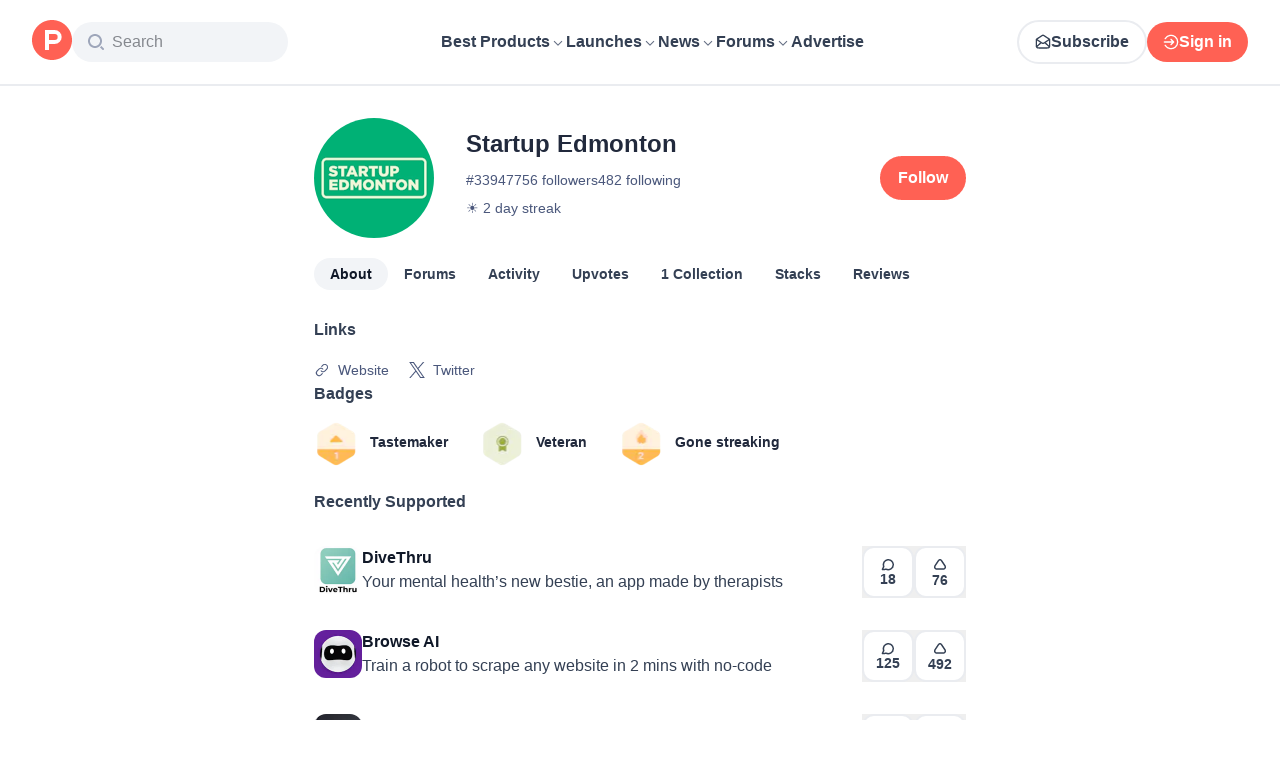

--- FILE ---
content_type: application/javascript; charset=UTF-8
request_url: https://www.producthunt.com/_next/static/chunks/4dbb7743087940e9.js
body_size: 5494
content:
;!function(){try { var e="undefined"!=typeof globalThis?globalThis:"undefined"!=typeof global?global:"undefined"!=typeof window?window:"undefined"!=typeof self?self:{},n=(new e.Error).stack;n&&((e._debugIds|| (e._debugIds={}))[n]="e116d5af-288e-8ee5-6a7c-0ecba424bc96")}catch(e){}}();
(globalThis.TURBOPACK||(globalThis.TURBOPACK=[])).push(["object"==typeof document?document.currentScript:void 0,368201,e=>{"use strict";var n=e.i(843476),i=e.i(297936),a=e.i(230459),d=e.i(963489),t=e.i(271645),m=e.i(647940),l=e.i(992379),o=e.i(581067);let k=e.i(392284).COMMENT_OPTIONS.commentsListSubjectThreadsLimit;var u=e.i(831704),r=e.i(160984),s=e.i(61820),c=e.i(823581),N=e.i(983146);function v({post:e,trackingData:a,openArchivedPostWithoutRedirect:N}){let v=(0,u.useIsMobile)(),S=function(){let e=(0,l.useCommentIdFromLocation)(),[n,{called:i,variables:a,loading:u}]=(0,d.useLazyQuery)(m.PostPageCommentsDocument);return(0,t.useCallback)(d=>{i&&a?.slug===d.slug&&u||n({variables:{slug:d.slug,includeThreadForCommentId:e||null,commentsListSubjectThreadsLimit:k,commentsListSubjectFilter:null,order:o.ThreadOrder.VOTES,excludeThreadForCommentId:null}})},[i,a?.slug,u,n,e])}(),p=(0,s.useOpenPostHandler)();if(v)return null;let g={component:a?.component??"HomefeedPostItem",...a};return(0,n.jsx)(i.default,{onPointerEnter:()=>S(e),onClick:n=>{n.preventDefault(),(0,c.setScrollToSubjectSection)({section:"comments",subject:e}),p(e,g,{openArchivedPostWithoutRedirect:N})(n)},children:(0,n.jsx)(F,{title:(0,r.numberWithDelimiter)(e.commentsCount)})})}function F({title:e}){return(0,n.jsxs)(a.Root,{children:[(0,n.jsx)(a.Icon,{children:(0,n.jsx)(N.default,{className:"size-[14px] stroke-[1.5px]"})}),(0,n.jsx)(a.Title,{children:e})]})}e.s(["Root",()=>F,"default",()=>v],368201)},592698,e=>{"use strict";var n=e.i(843476),i=e.i(343794),a=e.i(606188);function d({ref:e,startContent:a,title:d,subtitle:t,extra:l,endContent:o,onClick:k,dataTest:u,className:r}){return(0,n.jsxs)("section",{"data-test":u,ref:e,className:(0,i.default)("group relative isolate flex flex-row items-start gap-4 rounded-xl px-0 py-4 transition-all duration-300 sm:-mx-4 sm:p-4","has-[[data-target]]:cursor-pointer has-[[data-target]]:hover:sm:bg-gray-100 has-[[data-target]]:dark:hover:sm:bg-gray-dark-800",r),children:[k&&(0,n.jsx)(m,{onClick:k}),a,(0,n.jsxs)("div",{className:"flex min-w-0 flex-1 flex-col",children:[d,t,l]}),o]})}function t({children:e,...i}){return(0,n.jsxs)(a.default,{...i,children:[(0,n.jsx)(m,{}),e]})}function m({className:e,...a}){return(0,n.jsx)("span",{className:(0,i.default)("absolute inset-0",e),"data-target":!0,...a})}e.s(["CardTarget",()=>t,"default",()=>d])},963489,e=>{"use strict";var n=e.i(290571),i=e.i(879873),a=e.i(6195),d=e.i(138413),t=e.i(301440),m=["refetch","reobserve","fetchMore","updateQuery","startPolling","stopPolling","subscribeToMore"];function l(e,l){var o,k=i.useRef(void 0),u=i.useRef(void 0),r=i.useRef(void 0),s=(0,a.mergeOptions)(l,k.current||{}),c=null!=(o=null==s?void 0:s.query)?o:e;u.current=l,r.current=c;var N=(0,n.__assign)((0,n.__assign)({},s),{skip:!k.current}),v=(0,d.useQueryInternals)(c,N),F=v.obsQueryFields,S=v.result,p=v.client,g=v.resultData,C=v.observable,y=v.onQueryExecuted,f=C.options.initialFetchPolicy||(0,d.getDefaultFetchPolicy)(N.defaultOptions,p.defaultOptions),b=i.useReducer(function(e){return e+1},0)[1],h=i.useMemo(function(){for(var e={},n=0;n<m.length;n++)!function(n){var i=F[n];e[n]=function(){return k.current||(k.current=Object.create(null),b()),i.apply(this,arguments)}}(m[n]);return e},[b,F]),T=!!k.current,A=i.useMemo(function(){return(0,n.__assign)((0,n.__assign)((0,n.__assign)({},S),h),{called:T})},[S,h,T]),B=i.useCallback(function(e){k.current=e?(0,n.__assign)((0,n.__assign)({},e),{fetchPolicy:e.fetchPolicy||f}):{fetchPolicy:f};var i,t,m,l,o,s,N,v,F,S=(0,a.mergeOptions)(u.current,(0,n.__assign)({query:r.current},k.current)),b=(i=g,t=C,m=p,l=c,o=(0,n.__assign)((0,n.__assign)({},S),{skip:!1}),s=y,N=o.query||l,v=(0,d.createMakeWatchQueryOptions)(m,N,o,!1)(t),F=t.reobserveAsConcast((0,d.getObsQueryOptions)(t,m,o,v)),s(v),new Promise(function(e){var n;F.subscribe({next:function(e){n=e},error:function(){e((0,d.toQueryResult)(t.getCurrentResult(),i.previousData,t,m))},complete:function(){e((0,d.toQueryResult)(t.maskResult(n),i.previousData,t,m))}})})).then(function(e){return Object.assign(e,h)});return b.catch(function(){}),b},[p,c,h,f,C,g,y]),D=i.useRef(B);return(0,t.useIsomorphicLayoutEffect)(function(){D.current=B}),[i.useCallback(function(){for(var e=[],n=0;n<arguments.length;n++)e[n]=arguments[n];return D.current.apply(D,e)},[]),A]}e.s(["useLazyQuery",()=>l])},61820,e=>{"use strict";var n=e.i(843476),i=e.i(271645);e.i(505110);var a=e.i(632859),d=e.i(110149);e.i(190683);var t=e.i(924345);e.i(771908);var m=e.i(823433),l=e.i(807104),o=e.i(870608),k=e.i(482875),u=e.i(596441),r=e.i(831704);let s=(0,o.default)(()=>e.A(180432));function c(){let{updateLocation:e}=(0,k.default)();return i.useCallback((n,i,t={})=>m=>{if(m.preventDefault(),(0,l.trackClick)({subject_id:n.id,subject_type:"Post",meta:i}),n.redirectToProduct){let i=a.posts.show(n);m.metaKey||m.ctrlKey?window.open(i,"_blank"):t.openArchivedPostWithoutRedirect?N(n,t):window.location.pathname===d.products.show(n.redirectToProduct)?n.product?e(d.products.show(n.product)):N(n,t):e(i)}else if(m.metaKey||m.ctrlKey){let e=n.product?d.products.show(n.product):a.posts.show(n);window.open(e,"_blank")}else n.product?e(d.products.show(n.product)):N(n,t)},[e])}function N(e,i={}){if(!t.isBrowser)throw Error("Trying to open a modal in a non-browser environment!");(0,m.openModal)({url:a.posts.show(e),content:(0,n.jsx)(s,{slug:e.slug}),onOpen:i.onModalOpen,onClose:i.onModalClose,withoutPadding:!0,replace:i.replace,resetToRoot:i.resetToRoot,background:!1})}function v(e,n={},t){let m=c(),l=(0,r.useIsMobile)();return{handleClick:(0,i.useCallback)(i=>{l&&(0,u.emit)("MobileOverlaySheetEvent",null),!function(e){if(!e.tagName)return!1;for(let n=e;n?.tagName;n=n?.parentNode)if("button"===n.tagName.toLowerCase()||"a"===n.tagName.toLowerCase())return!0;return!1}(i.target||i.currentTarget)&&(t?.onPostClick?.(i),m(e,n,t)(i))},[e,n,t,l,m]),linkProps:{href:e.product?t?.useLaunchesLink?d.products.launch({slug:e.product.slug,postSlug:e.slug}):d.products.show(e.product):a.posts.show(e),onClick:m(e,n,t)}}}e.s(["openPostModal",()=>N,"useOpenPostHandler",()=>c,"usePostClick",()=>v])},466378,e=>{"use strict";var n=e.i(843476),i=e.i(194359),a=e.i(595506);function d({className:e,uuid:d,width:t,height:m,fit:l,alt:o,...k}){return(0,n.jsx)(a.default,{className:e,height:m,width:t,alt:o??d,uuid:d?.length?d:i.DEFAULT_IMAGE_UUID,fit:l,...k})}e.s(["default",()=>d])},43874,e=>{"use strict";var n=e.i(843476),i=e.i(870608),a=e.i(466378);let d=(0,i.default)(()=>e.A(270200));function t({className:e,hideStatusIcon:i,post:t,size:o,autoplayGif:k}){return(0,n.jsxs)(m,{post:t,children:[(0,n.jsx)(a.default,{"data-test":"post-thumbnail",className:e,fit:"crop",title:t.name,alt:t.name,uuid:t.thumbnailImageUuid,width:o,height:o,autoplayGif:k}),l(t,i)&&(0,n.jsx)(d,{className:"absolute -bottom-2 right-1",post:t})]})}function m({post:e,children:i}){return l(e)?(0,n.jsx)("div",{className:"relative",children:i}):(0,n.jsx)(n.Fragment,{children:i})}function l(e,n){return!n&&"default"!==e.productState}e.s(["default",()=>t])},974910,e=>{"use strict";function n(){window.scrollTo({top:0,behavior:"smooth"})}function i(e,n=!1,a="center"){let d=document.getElementById(e);d&&d.scrollIntoView({block:a,behavior:n?"smooth":"auto"})}e.s(["scrollToId",()=>i,"scrollToTop",()=>n])},823581,e=>{"use strict";var n=e.i(271645),i=e.i(974910);e.i(190683);let a=e.i(924345).isBrowser&&window.sessionStorage;function d({section:e,subject:d,hasData:t}){n.useEffect(()=>{if(!d)return;let n=m(d),l=a?window.sessionStorage.getItem(n):null;if(!l&&l!==e||!t)return;let o=setTimeout(()=>{(0,i.scrollToId)(l,!0,"start"),a&&window.sessionStorage.removeItem(n)},300);return()=>clearTimeout(o)},[d,t,e])}function t({section:e,subject:n}){var i;i=m(n),a&&window.sessionStorage.setItem(i,e)}function m(e){return`scrollToSubjectSection:${e.__typename}:${e.id}`}e.s(["COMMENT_SECTION_ID",0,"comments","setScrollToSubjectSection",()=>t,"useScrollToSubjectSection",()=>d],823581)},647940,e=>{"use strict";let n={kind:"Document",definitions:[{kind:"OperationDefinition",operation:"query",name:{kind:"Name",value:"PostPageComments"},variableDefinitions:[{kind:"VariableDefinition",variable:{kind:"Variable",name:{kind:"Name",value:"slug"}},type:{kind:"NamedType",name:{kind:"Name",value:"String"}}},{kind:"VariableDefinition",variable:{kind:"Variable",name:{kind:"Name",value:"commentsListSubjectThreadsCursor"}},type:{kind:"NamedType",name:{kind:"Name",value:"String"}},defaultValue:{kind:"StringValue",value:"",block:!1}},{kind:"VariableDefinition",variable:{kind:"Variable",name:{kind:"Name",value:"commentsListSubjectThreadsPage"}},type:{kind:"NamedType",name:{kind:"Name",value:"Int"}},defaultValue:{kind:"NullValue"}},{kind:"VariableDefinition",variable:{kind:"Variable",name:{kind:"Name",value:"commentsListSubjectThreadsLimit"}},type:{kind:"NonNullType",type:{kind:"NamedType",name:{kind:"Name",value:"Int"}}}},{kind:"VariableDefinition",variable:{kind:"Variable",name:{kind:"Name",value:"commentsThreadRepliesCursor"}},type:{kind:"NamedType",name:{kind:"Name",value:"String"}},defaultValue:{kind:"StringValue",value:"",block:!1}},{kind:"VariableDefinition",variable:{kind:"Variable",name:{kind:"Name",value:"commentsListSubjectFilter"}},type:{kind:"NamedType",name:{kind:"Name",value:"ThreadFilter"}}},{kind:"VariableDefinition",variable:{kind:"Variable",name:{kind:"Name",value:"order"}},type:{kind:"NamedType",name:{kind:"Name",value:"ThreadOrder"}},defaultValue:{kind:"EnumValue",value:"SCORE"}},{kind:"VariableDefinition",variable:{kind:"Variable",name:{kind:"Name",value:"includeThreadForCommentId"}},type:{kind:"NamedType",name:{kind:"Name",value:"ID"}}},{kind:"VariableDefinition",variable:{kind:"Variable",name:{kind:"Name",value:"excludeThreadForCommentId"}},type:{kind:"NamedType",name:{kind:"Name",value:"ID"}}}],selectionSet:{kind:"SelectionSet",selections:[{kind:"Field",name:{kind:"Name",value:"post"},arguments:[{kind:"Argument",name:{kind:"Name",value:"slug"},value:{kind:"Variable",name:{kind:"Name",value:"slug"}}}],selectionSet:{kind:"SelectionSet",selections:[{kind:"Field",name:{kind:"Name",value:"id"}},{kind:"Field",name:{kind:"Name",value:"slug"}},{kind:"Field",name:{kind:"Name",value:"name"}},{kind:"Field",name:{kind:"Name",value:"featuredAt"}},{kind:"Field",name:{kind:"Name",value:"createdAt"}},{kind:"Field",name:{kind:"Name",value:"disabledWhenScheduled"}},{kind:"Field",name:{kind:"Name",value:"commentsCount"}},{kind:"Field",name:{kind:"Name",value:"isMaker"}},{kind:"Field",name:{kind:"Name",value:"isArchived"}},{kind:"Field",name:{kind:"Name",value:"canManage"}},{kind:"FragmentSpread",name:{kind:"Name",value:"CommentsSubjectFragment"}},{kind:"InlineFragment",typeCondition:{kind:"NamedType",name:{kind:"Name",value:"Commentable"}},selectionSet:{kind:"SelectionSet",selections:[{kind:"Field",name:{kind:"Name",value:"id"}},{kind:"Field",name:{kind:"Name",value:"canComment"}}]}},{kind:"FragmentSpread",name:{kind:"Name",value:"CommentFormFragment"}}]}}]}},{kind:"FragmentDefinition",name:{kind:"Name",value:"UserImage"},typeCondition:{kind:"NamedType",name:{kind:"Name",value:"User"}},selectionSet:{kind:"SelectionSet",selections:[{kind:"Field",name:{kind:"Name",value:"id"}},{kind:"Field",name:{kind:"Name",value:"name"}},{kind:"Field",name:{kind:"Name",value:"username"}},{kind:"Field",name:{kind:"Name",value:"avatarUrl"}}]}},{kind:"FragmentDefinition",name:{kind:"Name",value:"FollowAuthor"},typeCondition:{kind:"NamedType",name:{kind:"Name",value:"User"}},selectionSet:{kind:"SelectionSet",selections:[{kind:"Field",name:{kind:"Name",value:"id"}},{kind:"Field",name:{kind:"Name",value:"isFollowed"}},{kind:"FragmentSpread",name:{kind:"Name",value:"UserImage"}}]}},{kind:"FragmentDefinition",name:{kind:"Name",value:"ProductThumbnailFragment"},typeCondition:{kind:"NamedType",name:{kind:"Name",value:"Product"}},selectionSet:{kind:"SelectionSet",selections:[{kind:"Field",name:{kind:"Name",value:"id"}},{kind:"Field",name:{kind:"Name",value:"name"}},{kind:"Field",name:{kind:"Name",value:"logoUuid"}},{kind:"Field",name:{kind:"Name",value:"isNoLongerOnline"}}]}},{kind:"FragmentDefinition",name:{kind:"Name",value:"FollowSubject"},typeCondition:{kind:"NamedType",name:{kind:"Name",value:"Subscribable"}},selectionSet:{kind:"SelectionSet",selections:[{kind:"Field",name:{kind:"Name",value:"id"}},{kind:"Field",name:{kind:"Name",value:"isSubscribed"}},{kind:"InlineFragment",typeCondition:{kind:"NamedType",name:{kind:"Name",value:"Product"}},selectionSet:{kind:"SelectionSet",selections:[{kind:"Field",name:{kind:"Name",value:"id"}},{kind:"Field",name:{kind:"Name",value:"slug"}},{kind:"FragmentSpread",name:{kind:"Name",value:"ProductThumbnailFragment"}}]}}]}},{kind:"FragmentDefinition",name:{kind:"Name",value:"FollowAuthorAndSubjectPrimaryForum"},typeCondition:{kind:"NamedType",name:{kind:"Name",value:"DiscussionForumSubjectInterface"}},selectionSet:{kind:"SelectionSet",selections:[{kind:"Field",name:{kind:"Name",value:"id"}},{kind:"InlineFragment",typeCondition:{kind:"NamedType",name:{kind:"Name",value:"Product"}},selectionSet:{kind:"SelectionSet",selections:[{kind:"FragmentSpread",name:{kind:"Name",value:"FollowSubject"}}]}}]}},{kind:"FragmentDefinition",name:{kind:"Name",value:"FollowAuthorAndSubject"},typeCondition:{kind:"NamedType",name:{kind:"Name",value:"Commentable"}},selectionSet:{kind:"SelectionSet",selections:[{kind:"Field",name:{kind:"Name",value:"id"}},{kind:"InlineFragment",typeCondition:{kind:"NamedType",name:{kind:"Name",value:"AnthologiesStory"}},selectionSet:{kind:"SelectionSet",selections:[{kind:"Field",name:{kind:"Name",value:"author"},selectionSet:{kind:"SelectionSet",selections:[{kind:"FragmentSpread",name:{kind:"Name",value:"FollowAuthor"}}]}}]}},{kind:"InlineFragment",typeCondition:{kind:"NamedType",name:{kind:"Name",value:"DetailedReview"}},selectionSet:{kind:"SelectionSet",selections:[{kind:"Field",name:{kind:"Name",value:"user"},selectionSet:{kind:"SelectionSet",selections:[{kind:"Field",name:{kind:"Name",value:"id"}},{kind:"FragmentSpread",name:{kind:"Name",value:"FollowAuthor"}}]}},{kind:"Field",alias:{kind:"Name",value:"followProduct"},name:{kind:"Name",value:"product"},selectionSet:{kind:"SelectionSet",selections:[{kind:"FragmentSpread",name:{kind:"Name",value:"FollowSubject"}}]}}]}},{kind:"InlineFragment",typeCondition:{kind:"NamedType",name:{kind:"Name",value:"Post"}},selectionSet:{kind:"SelectionSet",selections:[{kind:"Field",name:{kind:"Name",value:"user"},selectionSet:{kind:"SelectionSet",selections:[{kind:"Field",name:{kind:"Name",value:"id"}},{kind:"FragmentSpread",name:{kind:"Name",value:"FollowAuthor"}}]}},{kind:"Field",name:{kind:"Name",value:"product"},selectionSet:{kind:"SelectionSet",selections:[{kind:"Field",name:{kind:"Name",value:"id"}},{kind:"FragmentSpread",name:{kind:"Name",value:"FollowSubject"}}]}}]}},{kind:"InlineFragment",typeCondition:{kind:"NamedType",name:{kind:"Name",value:"DiscussionThread"}},selectionSet:{kind:"SelectionSet",selections:[{kind:"Field",name:{kind:"Name",value:"user"},selectionSet:{kind:"SelectionSet",selections:[{kind:"Field",name:{kind:"Name",value:"id"}},{kind:"FragmentSpread",name:{kind:"Name",value:"FollowAuthor"}}]}},{kind:"Field",name:{kind:"Name",value:"primaryForum"},selectionSet:{kind:"SelectionSet",selections:[{kind:"Field",name:{kind:"Name",value:"id"}},{kind:"Field",name:{kind:"Name",value:"subject"},selectionSet:{kind:"SelectionSet",selections:[{kind:"FragmentSpread",name:{kind:"Name",value:"FollowAuthorAndSubjectPrimaryForum"}}]}}]}}]}}]}},{kind:"FragmentDefinition",name:{kind:"Name",value:"PollOptionFragment"},typeCondition:{kind:"NamedType",name:{kind:"Name",value:"PollOption"}},selectionSet:{kind:"SelectionSet",selections:[{kind:"Field",name:{kind:"Name",value:"id"}},{kind:"Field",name:{kind:"Name",value:"text"}},{kind:"Field",name:{kind:"Name",value:"imageUuid"}},{kind:"Field",name:{kind:"Name",value:"answersCount"}},{kind:"Field",name:{kind:"Name",value:"answersPercent"}},{kind:"Field",name:{kind:"Name",value:"hasAnswered"}}]}},{kind:"FragmentDefinition",name:{kind:"Name",value:"PollFragment"},typeCondition:{kind:"NamedType",name:{kind:"Name",value:"Poll"}},selectionSet:{kind:"SelectionSet",selections:[{kind:"Field",name:{kind:"Name",value:"id"}},{kind:"Field",name:{kind:"Name",value:"answersCount"}},{kind:"Field",name:{kind:"Name",value:"hasAnswered"}},{kind:"Field",name:{kind:"Name",value:"options"},selectionSet:{kind:"SelectionSet",selections:[{kind:"Field",name:{kind:"Name",value:"id"}},{kind:"FragmentSpread",name:{kind:"Name",value:"PollOptionFragment"}}]}}]}},{kind:"FragmentDefinition",name:{kind:"Name",value:"ActionBarVoteButtonFragment"},typeCondition:{kind:"NamedType",name:{kind:"Name",value:"Votable"}},selectionSet:{kind:"SelectionSet",selections:[{kind:"Field",name:{kind:"Name",value:"id"}},{kind:"Field",name:{kind:"Name",value:"hasVoted"}},{kind:"Field",name:{kind:"Name",value:"votesCount"}},{kind:"InlineFragment",typeCondition:{kind:"NamedType",name:{kind:"Name",value:"Post"}},selectionSet:{kind:"SelectionSet",selections:[{kind:"Field",name:{kind:"Name",value:"latestScore"}}]}}]}},{kind:"FragmentDefinition",name:{kind:"Name",value:"CommentActionBarVoteButton"},typeCondition:{kind:"NamedType",name:{kind:"Name",value:"Comment"}},selectionSet:{kind:"SelectionSet",selections:[{kind:"Field",name:{kind:"Name",value:"id"}},{kind:"Field",name:{kind:"Name",value:"hasVoted"}},{kind:"FragmentSpread",name:{kind:"Name",value:"ActionBarVoteButtonFragment"}}]}},{kind:"FragmentDefinition",name:{kind:"Name",value:"CommentActionBarModerationTools"},typeCondition:{kind:"NamedType",name:{kind:"Name",value:"Comment"}},selectionSet:{kind:"SelectionSet",selections:[{kind:"Field",name:{kind:"Name",value:"id"}},{kind:"Field",name:{kind:"Name",value:"isPinned"}},{kind:"Field",name:{kind:"Name",value:"isSticky"}},{kind:"Field",name:{kind:"Name",value:"score"}},{kind:"Field",name:{kind:"Name",value:"approvalStatus"}},{kind:"Field",name:{kind:"Name",value:"user"},selectionSet:{kind:"SelectionSet",selections:[{kind:"Field",name:{kind:"Name",value:"id"}}]}},{kind:"Field",name:{kind:"Name",value:"inputInfo"},selectionSet:{kind:"SelectionSet",selections:[{kind:"Field",name:{kind:"Name",value:"id"}},{kind:"Field",name:{kind:"Name",value:"typingSpeed"}},{kind:"Field",name:{kind:"Name",value:"pastedIndex"}},{kind:"Field",name:{kind:"Name",value:"pastedValue"}}]}}]}},{kind:"FragmentDefinition",name:{kind:"Name",value:"FacebookShareButtonFragment"},typeCondition:{kind:"NamedType",name:{kind:"Name",value:"Shareable"}},selectionSet:{kind:"SelectionSet",selections:[{kind:"Field",name:{kind:"Name",value:"id"}},{kind:"Field",name:{kind:"Name",value:"url"}}]}},{kind:"FragmentDefinition",name:{kind:"Name",value:"CommentActionBarShareButton"},typeCondition:{kind:"NamedType",name:{kind:"Name",value:"Comment"}},selectionSet:{kind:"SelectionSet",selections:[{kind:"Field",name:{kind:"Name",value:"id"}},{kind:"Field",name:{kind:"Name",value:"path"}},{kind:"Field",name:{kind:"Name",value:"user"},selectionSet:{kind:"SelectionSet",selections:[{kind:"Field",name:{kind:"Name",value:"id"}},{kind:"Field",name:{kind:"Name",value:"name"}}]}},{kind:"FragmentSpread",name:{kind:"Name",value:"FacebookShareButtonFragment"}}]}},{kind:"FragmentDefinition",name:{kind:"Name",value:"CommentActionBarReplyButton"},typeCondition:{kind:"NamedType",name:{kind:"Name",value:"Comment"}},selectionSet:{kind:"SelectionSet",selections:[{kind:"Field",name:{kind:"Name",value:"id"}},{kind:"Field",name:{kind:"Name",value:"canViewReplyBtn"}}]}},{kind:"FragmentDefinition",name:{kind:"Name",value:"CommentActionBarTimeAgo"},typeCondition:{kind:"NamedType",name:{kind:"Name",value:"Comment"}},selectionSet:{kind:"SelectionSet",selections:[{kind:"Field",name:{kind:"Name",value:"id"}},{kind:"Field",name:{kind:"Name",value:"createdAt"}}]}},{kind:"FragmentDefinition",name:{kind:"Name",value:"CommentActionBarPollAnswerCount"},typeCondition:{kind:"NamedType",name:{kind:"Name",value:"Comment"}},selectionSet:{kind:"SelectionSet",selections:[{kind:"Field",name:{kind:"Name",value:"id"}},{kind:"Field",name:{kind:"Name",value:"poll"},selectionSet:{kind:"SelectionSet",selections:[{kind:"Field",name:{kind:"Name",value:"id"}},{kind:"Field",name:{kind:"Name",value:"answersCount"}}]}}]}},{kind:"FragmentDefinition",name:{kind:"Name",value:"CommentActionBarAwardButton"},typeCondition:{kind:"NamedType",name:{kind:"Name",value:"Comment"}},selectionSet:{kind:"SelectionSet",selections:[{kind:"Field",name:{kind:"Name",value:"id"}},{kind:"Field",name:{kind:"Name",value:"canAward"}},{kind:"Field",name:{kind:"Name",value:"award"}}]}},{kind:"FragmentDefinition",name:{kind:"Name",value:"CommentActionBarMarkAsReadButton"},typeCondition:{kind:"NamedType",name:{kind:"Name",value:"Comment"}},selectionSet:{kind:"SelectionSet",selections:[{kind:"Field",name:{kind:"Name",value:"id"}},{kind:"Field",name:{kind:"Name",value:"read"}}]}},{kind:"FragmentDefinition",name:{kind:"Name",value:"CommentActionBarViewButton"},typeCondition:{kind:"NamedType",name:{kind:"Name",value:"Comment"}},selectionSet:{kind:"SelectionSet",selections:[{kind:"Field",name:{kind:"Name",value:"id"}},{kind:"Field",name:{kind:"Name",value:"subject"},selectionSet:{kind:"SelectionSet",selections:[{kind:"Field",name:{kind:"Name",value:"id"}},{kind:"Field",name:{kind:"Name",value:"__typename"}},{kind:"InlineFragment",typeCondition:{kind:"NamedType",name:{kind:"Name",value:"Post"}},selectionSet:{kind:"SelectionSet",selections:[{kind:"Field",name:{kind:"Name",value:"slug"}}]}},{kind:"InlineFragment",typeCondition:{kind:"NamedType",name:{kind:"Name",value:"DiscussionThread"}},selectionSet:{kind:"SelectionSet",selections:[{kind:"Field",name:{kind:"Name",value:"slug"}}]}}]}}]}},{kind:"FragmentDefinition",name:{kind:"Name",value:"CommentActionBarDestroyButton"},typeCondition:{kind:"NamedType",name:{kind:"Name",value:"Comment"}},selectionSet:{kind:"SelectionSet",selections:[{kind:"Field",name:{kind:"Name",value:"id"}},{kind:"Field",name:{kind:"Name",value:"canDestroy"}}]}},{kind:"FragmentDefinition",name:{kind:"Name",value:"CommentActionBarEditButton"},typeCondition:{kind:"NamedType",name:{kind:"Name",value:"Comment"}},selectionSet:{kind:"SelectionSet",selections:[{kind:"Field",name:{kind:"Name",value:"id"}},{kind:"Field",name:{kind:"Name",value:"canEdit"}}]}},{kind:"FragmentDefinition",name:{kind:"Name",value:"CommentActionBarPinButton"},typeCondition:{kind:"NamedType",name:{kind:"Name",value:"Comment"}},selectionSet:{kind:"SelectionSet",selections:[{kind:"Field",name:{kind:"Name",value:"id"}},{kind:"Field",name:{kind:"Name",value:"isPinned"}}]}},{kind:"FragmentDefinition",name:{kind:"Name",value:"CommentActionBarGradeButton"},typeCondition:{kind:"NamedType",name:{kind:"Name",value:"Comment"}},selectionSet:{kind:"SelectionSet",selections:[{kind:"Field",name:{kind:"Name",value:"id"}},{kind:"Field",name:{kind:"Name",value:"llmAuthenticityGrade"}},{kind:"Field",name:{kind:"Name",value:"llmContentQualityGrade"}},{kind:"Field",name:{kind:"Name",value:"llmAuthenticityReason"}},{kind:"Field",name:{kind:"Name",value:"llmContentQualityReason"}}]}},{kind:"FragmentDefinition",name:{kind:"Name",value:"CommentActionBarGenerateQAButtonFragment"},typeCondition:{kind:"NamedType",name:{kind:"Name",value:"Comment"}},selectionSet:{kind:"SelectionSet",selections:[{kind:"Field",name:{kind:"Name",value:"id"}},{kind:"Field",name:{kind:"Name",value:"badges"}},{kind:"Field",name:{kind:"Name",value:"parent"},selectionSet:{kind:"SelectionSet",selections:[{kind:"Field",name:{kind:"Name",value:"id"}}]}}]}},{kind:"FragmentDefinition",name:{kind:"Name",value:"CommentActionBarMoreMenuFragment"},typeCondition:{kind:"NamedType",name:{kind:"Name",value:"Comment"}},selectionSet:{kind:"SelectionSet",selections:[{kind:"Field",name:{kind:"Name",value:"id"}},{kind:"Field",name:{kind:"Name",value:"approvalStatus"}},{kind:"Field",name:{kind:"Name",value:"canEdit"}},{kind:"Field",name:{kind:"Name",value:"canDestroy"}},{kind:"Field",name:{kind:"Name",value:"isSticky"}},{kind:"Field",name:{kind:"Name",value:"user"},selectionSet:{kind:"SelectionSet",selections:[{kind:"Field",name:{kind:"Name",value:"id"}}]}},{kind:"FragmentSpread",name:{kind:"Name",value:"CommentActionBarPinButton"}},{kind:"FragmentSpread",name:{kind:"Name",value:"CommentActionBarGradeButton"}},{kind:"FragmentSpread",name:{kind:"Name",value:"CommentActionBarGenerateQAButtonFragment"}}]}},{kind:"FragmentDefinition",name:{kind:"Name",value:"CommentActionBarFragment"},typeCondition:{kind:"NamedType",name:{kind:"Name",value:"Comment"}},selectionSet:{kind:"SelectionSet",selections:[{kind:"Field",name:{kind:"Name",value:"id"}},{kind:"FragmentSpread",name:{kind:"Name",value:"CommentActionBarVoteButton"}},{kind:"FragmentSpread",name:{kind:"Name",value:"CommentActionBarModerationTools"}},{kind:"FragmentSpread",name:{kind:"Name",value:"CommentActionBarShareButton"}},{kind:"FragmentSpread",name:{kind:"Name",value:"CommentActionBarReplyButton"}},{kind:"FragmentSpread",name:{kind:"Name",value:"CommentActionBarTimeAgo"}},{kind:"FragmentSpread",name:{kind:"Name",value:"CommentActionBarPollAnswerCount"}},{kind:"FragmentSpread",name:{kind:"Name",value:"CommentActionBarAwardButton"}},{kind:"FragmentSpread",name:{kind:"Name",value:"CommentActionBarMarkAsReadButton"}},{kind:"FragmentSpread",name:{kind:"Name",value:"CommentActionBarViewButton"}},{kind:"FragmentSpread",name:{kind:"Name",value:"CommentActionBarDestroyButton"}},{kind:"FragmentSpread",name:{kind:"Name",value:"CommentActionBarEditButton"}},{kind:"FragmentSpread",name:{kind:"Name",value:"CommentActionBarPinButton"}},{kind:"FragmentSpread",name:{kind:"Name",value:"CommentActionBarMoreMenuFragment"}}]}},{kind:"FragmentDefinition",name:{kind:"Name",value:"UserCompanyCalloutWithBadgeProductFragment"},typeCondition:{kind:"NamedType",name:{kind:"Name",value:"Product"}},selectionSet:{kind:"SelectionSet",selections:[{kind:"Field",name:{kind:"Name",value:"id"}},{kind:"Field",name:{kind:"Name",value:"name"}},{kind:"Field",name:{kind:"Name",value:"slug"}},{kind:"FragmentSpread",name:{kind:"Name",value:"ProductThumbnailFragment"}}]}},{kind:"FragmentDefinition",name:{kind:"Name",value:"UserVerifiedBadgeFragment"},typeCondition:{kind:"NamedType",name:{kind:"Name",value:"User"}},selectionSet:{kind:"SelectionSet",selections:[{kind:"Field",name:{kind:"Name",value:"id"}},{kind:"Field",name:{kind:"Name",value:"isAccountVerified"}}]}},{kind:"FragmentDefinition",name:{kind:"Name",value:"TopProductBadgeFragment"},typeCondition:{kind:"NamedType",name:{kind:"Name",value:"User"}},selectionSet:{kind:"SelectionSet",selections:[{kind:"Field",name:{kind:"Name",value:"id"}},{kind:"Field",name:{kind:"Name",value:"topProductBadge"},selectionSet:{kind:"SelectionSet",selections:[{kind:"Field",name:{kind:"Name",value:"id"}},{kind:"Field",name:{kind:"Name",value:"product"},selectionSet:{kind:"SelectionSet",selections:[{kind:"Field",name:{kind:"Name",value:"id"}},{kind:"Field",name:{kind:"Name",value:"slug"}},{kind:"Field",name:{kind:"Name",value:"name"}},{kind:"FragmentSpread",name:{kind:"Name",value:"ProductThumbnailFragment"}}]}}]}}]}},{kind:"FragmentDefinition",name:{kind:"Name",value:"TopHunterBadgeFragment"},typeCondition:{kind:"NamedType",name:{kind:"Name",value:"User"}},selectionSet:{kind:"SelectionSet",selections:[{kind:"Field",name:{kind:"Name",value:"id"}},{kind:"Field",name:{kind:"Name",value:"topHunterBadge"},selectionSet:{kind:"SelectionSet",selections:[{kind:"Field",name:{kind:"Name",value:"id"}}]}}]}},{kind:"FragmentDefinition",name:{kind:"Name",value:"PostStatusIconFragment"},typeCondition:{kind:"NamedType",name:{kind:"Name",value:"Post"}},selectionSet:{kind:"SelectionSet",selections:[{kind:"Field",name:{kind:"Name",value:"id"}},{kind:"Field",name:{kind:"Name",value:"productState"}}]}},{kind:"FragmentDefinition",name:{kind:"Name",value:"PostThumbnailFragment"},typeCondition:{kind:"NamedType",name:{kind:"Name",value:"Post"}},selectionSet:{kind:"SelectionSet",selections:[{kind:"Field",name:{kind:"Name",value:"id"}},{kind:"Field",name:{kind:"Name",value:"name"}},{kind:"Field",name:{kind:"Name",value:"thumbnailImageUuid"}},{kind:"FragmentSpread",name:{kind:"Name",value:"PostStatusIconFragment"}}]}},{kind:"FragmentDefinition",name:{kind:"Name",value:"TopLaunchBadgeFragment"},typeCondition:{kind:"NamedType",name:{kind:"Name",value:"User"}},selectionSet:{kind:"SelectionSet",selections:[{kind:"Field",name:{kind:"Name",value:"id"}},{kind:"Field",name:{kind:"Name",value:"topLaunchBadge"},selectionSet:{kind:"SelectionSet",selections:[{kind:"Field",name:{kind:"Name",value:"id"}},{kind:"Field",name:{kind:"Name",value:"post"},selectionSet:{kind:"SelectionSet",selections:[{kind:"Field",name:{kind:"Name",value:"id"}},{kind:"FragmentSpread",name:{kind:"Name",value:"PostThumbnailFragment"}},{kind:"Field",name:{kind:"Name",value:"product"},selectionSet:{kind:"SelectionSet",selections:[{kind:"Field",name:{kind:"Name",value:"id"}},{kind:"Field",name:{kind:"Name",value:"slug"}},{kind:"Field",name:{kind:"Name",value:"name"}}]}}]}}]}}]}},{kind:"FragmentDefinition",name:{kind:"Name",value:"UserCompanyCalloutWithBadgeUserFragment"},typeCondition:{kind:"NamedType",name:{kind:"Name",value:"User"}},selectionSet:{kind:"SelectionSet",selections:[{kind:"Field",name:{kind:"Name",value:"id"}},{kind:"Field",name:{kind:"Name",value:"name"}},{kind:"Field",name:{kind:"Name",value:"username"}},{kind:"Field",name:{kind:"Name",value:"isAmbassador"}},{kind:"Field",name:{kind:"Name",value:"selectedBylineProduct"},selectionSet:{kind:"SelectionSet",selections:[{kind:"Field",name:{kind:"Name",value:"id"}},{kind:"FragmentSpread",name:{kind:"Name",value:"UserCompanyCalloutWithBadgeProductFragment"}}]}},{kind:"FragmentSpread",name:{kind:"Name",value:"UserImage"}},{kind:"FragmentSpread",name:{kind:"Name",value:"UserVerifiedBadgeFragment"}},{kind:"FragmentSpread",name:{kind:"Name",value:"TopProductBadgeFragment"}},{kind:"FragmentSpread",name:{kind:"Name",value:"TopHunterBadgeFragment"}},{kind:"FragmentSpread",name:{kind:"Name",value:"TopLaunchBadgeFragment"}}]}},{kind:"FragmentDefinition",name:{kind:"Name",value:"CommentsCommentByLineApprovalStatusPill"},typeCondition:{kind:"NamedType",name:{kind:"Name",value:"Comment"}},selectionSet:{kind:"SelectionSet",selections:[{kind:"Field",name:{kind:"Name",value:"id"}},{kind:"Field",name:{kind:"Name",value:"approvalStatus"}},{kind:"Field",name:{kind:"Name",value:"commentStatusReason"}},{kind:"Field",name:{kind:"Name",value:"isAutomaticAction"}},{kind:"Field",name:{kind:"Name",value:"moderatorName"}}]}},{kind:"FragmentDefinition",name:{kind:"Name",value:"CommentsCommentByLineGradePillFragment"},typeCondition:{kind:"NamedType",name:{kind:"Name",value:"Comment"}},selectionSet:{kind:"SelectionSet",selections:[{kind:"Field",name:{kind:"Name",value:"id"}},{kind:"Field",name:{kind:"Name",value:"llmSpamGrade"}},{kind:"Field",name:{kind:"Name",value:"llmSpamReason"}},{kind:"Field",name:{kind:"Name",value:"llmContentQualityGrade"}},{kind:"Field",name:{kind:"Name",value:"llmContentQualityReason"}},{kind:"Field",name:{kind:"Name",value:"llmAuthenticityGrade"}},{kind:"Field",name:{kind:"Name",value:"llmAuthenticityReason"}},{kind:"Field",name:{kind:"Name",value:"approvalStatus"}},{kind:"Field",name:{kind:"Name",value:"commentStatusReason"}}]}},{kind:"FragmentDefinition",name:{kind:"Name",value:"CommentsCommentByLine"},typeCondition:{kind:"NamedType",name:{kind:"Name",value:"Comment"}},selectionSet:{kind:"SelectionSet",selections:[{kind:"Field",name:{kind:"Name",value:"id"}},{kind:"Field",name:{kind:"Name",value:"isSticky"}},{kind:"Field",name:{kind:"Name",value:"badges"}},{kind:"Field",name:{kind:"Name",value:"isFlaggedByViewer"}},{kind:"Field",name:{kind:"Name",value:"award"}},{kind:"Field",name:{kind:"Name",value:"user"},selectionSet:{kind:"SelectionSet",selections:[{kind:"Field",name:{kind:"Name",value:"id"}},{kind:"FragmentSpread",name:{kind:"Name",value:"UserCompanyCalloutWithBadgeUserFragment"}}]}},{kind:"FragmentSpread",name:{kind:"Name",value:"CommentsCommentByLineApprovalStatusPill"}},{kind:"FragmentSpread",name:{kind:"Name",value:"CommentsCommentByLineGradePillFragment"}}]}},{kind:"FragmentDefinition",name:{kind:"Name",value:"CommentActionForm"},typeCondition:{kind:"NamedType",name:{kind:"Name",value:"Comment"}},selectionSet:{kind:"SelectionSet",selections:[{kind:"Field",name:{kind:"Name",value:"id"}},{kind:"Field",name:{kind:"Name",value:"body"}},{kind:"Field",name:{kind:"Name",value:"bodyHtml"}},{kind:"Field",name:{kind:"Name",value:"user"},selectionSet:{kind:"SelectionSet",selections:[{kind:"Field",name:{kind:"Name",value:"id"}},{kind:"Field",name:{kind:"Name",value:"username"}}]}},{kind:"Field",name:{kind:"Name",value:"parent"},selectionSet:{kind:"SelectionSet",selections:[{kind:"Field",name:{kind:"Name",value:"id"}}]}}]}},{kind:"FragmentDefinition",name:{kind:"Name",value:"CommentFragment"},typeCondition:{kind:"NamedType",name:{kind:"Name",value:"Comment"}},selectionSet:{kind:"SelectionSet",selections:[{kind:"Field",name:{kind:"Name",value:"id"}},{kind:"Field",name:{kind:"Name",value:"isHidden"}},{kind:"Field",name:{kind:"Name",value:"isSticky"}},{kind:"Field",name:{kind:"Name",value:"read"}},{kind:"Field",name:{kind:"Name",value:"bodyHtml"}},{kind:"Field",name:{kind:"Name",value:"subject"},selectionSet:{kind:"SelectionSet",selections:[{kind:"Field",name:{kind:"Name",value:"id"}},{kind:"FragmentSpread",name:{kind:"Name",value:"FollowAuthorAndSubject"}}]}},{kind:"Field",name:{kind:"Name",value:"user"},selectionSet:{kind:"SelectionSet",selections:[{kind:"Field",name:{kind:"Name",value:"id"}},{kind:"Field",name:{kind:"Name",value:"name"}},{kind:"Field",name:{kind:"Name",value:"username"}},{kind:"Field",name:{kind:"Name",value:"isProminent"}}]}},{kind:"Field",name:{kind:"Name",value:"poll"},selectionSet:{kind:"SelectionSet",selections:[{kind:"Field",name:{kind:"Name",value:"id"}},{kind:"FragmentSpread",name:{kind:"Name",value:"PollFragment"}}]}},{kind:"FragmentSpread",name:{kind:"Name",value:"CommentActionBarFragment"}},{kind:"FragmentSpread",name:{kind:"Name",value:"CommentsCommentByLine"}},{kind:"FragmentSpread",name:{kind:"Name",value:"CommentActionForm"}}]}},{kind:"FragmentDefinition",name:{kind:"Name",value:"NestedCommentConnectionFields"},typeCondition:{kind:"NamedType",name:{kind:"Name",value:"CommentConnection"}},selectionSet:{kind:"SelectionSet",selections:[{kind:"Field",name:{kind:"Name",value:"totalCount"}},{kind:"Field",name:{kind:"Name",value:"edges"},selectionSet:{kind:"SelectionSet",selections:[{kind:"Field",name:{kind:"Name",value:"node"},selectionSet:{kind:"SelectionSet",selections:[{kind:"Field",name:{kind:"Name",value:"isSticky"}},{kind:"Field",name:{kind:"Name",value:"visibleRepliesCount"}},{kind:"Field",name:{kind:"Name",value:"repliesCount"}},{kind:"Field",name:{kind:"Name",value:"canAward"}},{kind:"FragmentSpread",name:{kind:"Name",value:"CommentFragment"}}]}}]}},{kind:"Field",name:{kind:"Name",value:"pageInfo"},selectionSet:{kind:"SelectionSet",selections:[{kind:"Field",name:{kind:"Name",value:"endCursor"}},{kind:"Field",name:{kind:"Name",value:"hasNextPage"}}]}}]}},{kind:"FragmentDefinition",name:{kind:"Name",value:"NestedRepliesFragment"},typeCondition:{kind:"NamedType",name:{kind:"Name",value:"Comment"}},selectionSet:{kind:"SelectionSet",selections:[{kind:"Field",name:{kind:"Name",value:"id"}},{kind:"Field",name:{kind:"Name",value:"replies"},arguments:[{kind:"Argument",name:{kind:"Name",value:"first"},value:{kind:"IntValue",value:"5"}},{kind:"Argument",name:{kind:"Name",value:"after"},value:{kind:"Variable",name:{kind:"Name",value:"commentsThreadRepliesCursor"}}},{kind:"Argument",name:{kind:"Name",value:"focusCommentId"},value:{kind:"Variable",name:{kind:"Name",value:"includeThreadForCommentId"}}}],selectionSet:{kind:"SelectionSet",selections:[{kind:"FragmentSpread",name:{kind:"Name",value:"NestedCommentConnectionFields"}},{kind:"Field",name:{kind:"Name",value:"edges"},selectionSet:{kind:"SelectionSet",selections:[{kind:"Field",name:{kind:"Name",value:"node"},selectionSet:{kind:"SelectionSet",selections:[{kind:"Field",name:{kind:"Name",value:"id"}},{kind:"Field",name:{kind:"Name",value:"replies"},arguments:[{kind:"Argument",name:{kind:"Name",value:"first"},value:{kind:"IntValue",value:"3"}},{kind:"Argument",name:{kind:"Name",value:"focusCommentId"},value:{kind:"Variable",name:{kind:"Name",value:"includeThreadForCommentId"}}}],selectionSet:{kind:"SelectionSet",selections:[{kind:"FragmentSpread",name:{kind:"Name",value:"NestedCommentConnectionFields"}},{kind:"Field",name:{kind:"Name",value:"edges"},selectionSet:{kind:"SelectionSet",selections:[{kind:"Field",name:{kind:"Name",value:"node"},selectionSet:{kind:"SelectionSet",selections:[{kind:"Field",name:{kind:"Name",value:"id"}},{kind:"Field",name:{kind:"Name",value:"replies"},arguments:[{kind:"Argument",name:{kind:"Name",value:"first"},value:{kind:"IntValue",value:"2"}},{kind:"Argument",name:{kind:"Name",value:"focusCommentId"},value:{kind:"Variable",name:{kind:"Name",value:"includeThreadForCommentId"}}}],selectionSet:{kind:"SelectionSet",selections:[{kind:"FragmentSpread",name:{kind:"Name",value:"NestedCommentConnectionFields"}}]}}]}}]}}]}}]}}]}}]}}]}},{kind:"FragmentDefinition",name:{kind:"Name",value:"CommentsThreadFragment"},typeCondition:{kind:"NamedType",name:{kind:"Name",value:"Comment"}},selectionSet:{kind:"SelectionSet",selections:[{kind:"Field",name:{kind:"Name",value:"id"}},{kind:"Field",name:{kind:"Name",value:"isSticky"}},{kind:"Field",name:{kind:"Name",value:"visibleRepliesCount"}},{kind:"Field",name:{kind:"Name",value:"repliesCount"}},{kind:"Field",name:{kind:"Name",value:"canAward"}},{kind:"FragmentSpread",name:{kind:"Name",value:"NestedRepliesFragment"}},{kind:"FragmentSpread",name:{kind:"Name",value:"CommentFragment"}}]}},{kind:"FragmentDefinition",name:{kind:"Name",value:"CommentsListSubjectFragment"},typeCondition:{kind:"NamedType",name:{kind:"Name",value:"Commentable"}},selectionSet:{kind:"SelectionSet",selections:[{kind:"Field",name:{kind:"Name",value:"id"}},{kind:"Field",name:{kind:"Name",value:"threads"},arguments:[{kind:"Argument",name:{kind:"Name",value:"first"},value:{kind:"Variable",name:{kind:"Name",value:"commentsListSubjectThreadsLimit"}}},{kind:"Argument",name:{kind:"Name",value:"after"},value:{kind:"Variable",name:{kind:"Name",value:"commentsListSubjectThreadsCursor"}}},{kind:"Argument",name:{kind:"Name",value:"page"},value:{kind:"Variable",name:{kind:"Name",value:"commentsListSubjectThreadsPage"}}},{kind:"Argument",name:{kind:"Name",value:"filter"},value:{kind:"Variable",name:{kind:"Name",value:"commentsListSubjectFilter"}}},{kind:"Argument",name:{kind:"Name",value:"order"},value:{kind:"Variable",name:{kind:"Name",value:"order"}}},{kind:"Argument",name:{kind:"Name",value:"includeCommentId"},value:{kind:"Variable",name:{kind:"Name",value:"includeThreadForCommentId"}}},{kind:"Argument",name:{kind:"Name",value:"excludeCommentId"},value:{kind:"Variable",name:{kind:"Name",value:"excludeThreadForCommentId"}}}],selectionSet:{kind:"SelectionSet",selections:[{kind:"Field",name:{kind:"Name",value:"totalCount"}},{kind:"Field",name:{kind:"Name",value:"edges"},selectionSet:{kind:"SelectionSet",selections:[{kind:"Field",name:{kind:"Name",value:"node"},selectionSet:{kind:"SelectionSet",selections:[{kind:"Field",name:{kind:"Name",value:"id"}},{kind:"FragmentSpread",name:{kind:"Name",value:"CommentsThreadFragment"}}]}}]}},{kind:"Field",name:{kind:"Name",value:"pageInfo"},selectionSet:{kind:"SelectionSet",selections:[{kind:"Field",name:{kind:"Name",value:"endCursor"}},{kind:"Field",name:{kind:"Name",value:"hasNextPage"}}]}}]}}]}},{kind:"FragmentDefinition",name:{kind:"Name",value:"CommentsSubjectFragment"},typeCondition:{kind:"NamedType",name:{kind:"Name",value:"Commentable"}},selectionSet:{kind:"SelectionSet",selections:[{kind:"Field",name:{kind:"Name",value:"id"}},{kind:"Field",name:{kind:"Name",value:"commentsCount"}},{kind:"FragmentSpread",name:{kind:"Name",value:"CommentsListSubjectFragment"}}]}},{kind:"FragmentDefinition",name:{kind:"Name",value:"CommentFormFragment"},typeCondition:{kind:"NamedType",name:{kind:"Name",value:"Commentable"}},selectionSet:{kind:"SelectionSet",selections:[{kind:"Field",name:{kind:"Name",value:"id"}},{kind:"FragmentSpread",name:{kind:"Name",value:"FollowAuthorAndSubject"}}]}}]};e.s(["PostPageCommentsDocument",0,n])}]);

//# debugId=e116d5af-288e-8ee5-6a7c-0ecba424bc96
//# sourceMappingURL=b2380a30bf90dc6c.js.map